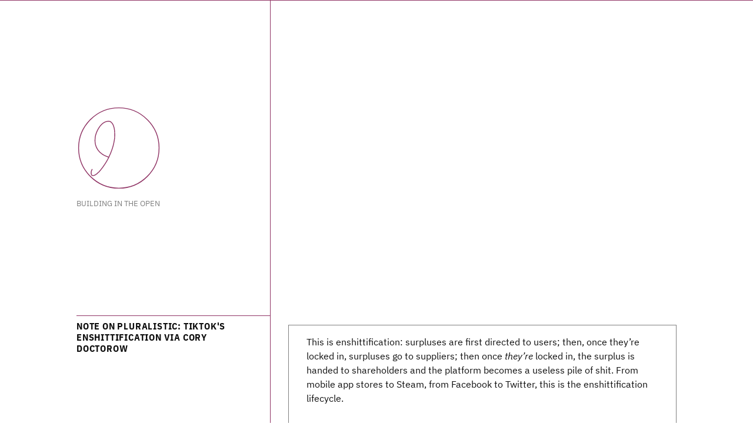

--- FILE ---
content_type: text/html; charset=utf-8
request_url: https://www.joshbeckman.org/notes/470470821
body_size: 13598
content:
<!DOCTYPE html>
<html lang="en"><head>
<meta content="width=device-width, initial-scale=1" name="viewport" />
<meta content="Josh Beckman's Organization" property="og:site_name"/>
<meta content="https://www.joshbeckman.org/about/" property="article:author">
<meta name="fediverse:creator" content="@joshbeckman@mastodon.social"><meta content="Note on Pluralistic: Tiktok's Enshittification via Cory Doctorow" property="og:title">
<title>Note on Pluralistic: Tiktok's Enshittification via Cory Doctorow</title><meta content="article" property="og:type"><meta content="https://www.joshbeckman.org/notes/470470821" property="og:url"><meta content="This is enshittification: surpluses are first directed to users; then, once they’re locked in, surpluses go to suppliers; then once they’re locked in, the surplus is handed to shareholders and the platform becomes a useless pile of shit. From mo..." name="description">
<meta content="This is enshittification: surpluses are first directed to users; then, once they’re locked in, surpluses go to suppliers; then once they’re locked in, the surplus is handed to shareholders and the platform becomes a useless pile of shit. From mo..." property="og:description"><meta property="og:image" content="https://www.joshbeckman.org/assets/img/profile.png"><link rel="canonical" href="https://www.joshbeckman.org/notes/470470821"/>
<link rel="apple-touch-icon" href="https://www.joshbeckman.org/assets/img/profile.png">
<link rel="mask-icon" href="https://www.joshbeckman.org/assets/img/profile.png" color="#903465">
<meta name="apple-mobile-web-app-capable" content="yes">
<meta name="apple-mobile-web-app-status-bar-style" content="#903465">
<meta name="theme-color" content="#903465">
<link rel="manifest" href="/manifest.json">
<link rel="icon" href="/assets/img/profile.png" type="image/png" sizes="16x16"/>
<link href="/assets/css/site.css" rel="stylesheet" media="all" class="default" />
<link rel="preload" href="/assets/css/photoswipe.css" as="style" onload="this.onload=null;this.rel='stylesheet'">
<noscript>
    <link href="/assets/css/photoswipe.css" rel="stylesheet" media="all" class="default" fetchpriority="low" />
</noscript>
<link type="application/atom+xml" rel="alternate" href="https://www.joshbeckman.org/feed.xml" title="Josh Beckman&apos;s Organization" />
<link rel="alternate" type="application/rss+xml" href="https://www.joshbeckman.org/feed.xml">
<link rel="me" href="https://mastodon.social/@joshbeckman"\>
<link rel="me" href="https://bsky.app/profile/joshbeckman.org"\>
<link rel="me" href="https://github.com/joshbeckman"\>
<link rel="me" href="mailto:josh@joshbeckman.org"\>
<link rel="webmention" href="https://webmention.io/www.joshbeckman.org/webmention" />
<link rel="pingback" href="https://webmention.io/www.joshbeckman.org/xmlrpc" />
</head>
<body>
  <div class="container">
      <header class="header">
          <div class="titles"><a class="masthead-home-link" href="/" rel="home" title="Josh Beckman">
          <!--?xml version="1.0" encoding="UTF-8" standalone="yes"?-->
  <svg class="name-svg" width="1.5in" height="1.5in" version="1.1" viewBox="250 375 200 50" xmlns="http://www.w3.org/2000/svg">
  <title>Josh</title>
  <circle cx="350" cy="400" r="95" fill="none" stroke="#903465" stroke-width="2" stroke-linecap="round" stroke-linejoin="round"/>
  <g fill="none" stroke="#903465" stroke-linecap="round" stroke-linejoin="round">
  <path d="m326.53 421.85q-1.797-0.727-3.359-1.29-1.563-0.562-3.086-1.195-1.524-0.633-3.18-1.394-1.656-0.762-3.117-1.623-1.461-0.862-3.086-1.993-1.625-1.13-3.023-2.326-1.399-1.195-2.852-2.584-1.453-1.388-3.078-3.416-1.625-2.027-3.188-4.881-1.562-2.853-2.46-5.273-0.899-2.42-1.524-5.273-0.625-2.854-0.726-6.106-0.102-3.252 0.093-6.732 0.196-3.481 0.961-6.803 0.766-3.322 1.992-6.539 1.227-3.217 2.391-5.637t2.852-5.209q1.687-2.789 3.547-5.244 1.859-2.455 3.515-3.979 1.656-1.523 3.055-2.654 1.398-1.131 3.219-2.156 1.82-1.025 3.414-1.623 1.593-0.598 3.023-0.861 1.43-0.264 2.891-0.264t2.75 0.064q1.289 0.065 2.515 0.791 1.227 0.727 2.524 2.022t2.289 2.754 2.023 3.914q1.032 2.455 1.727 5.144 0.695 2.69 1.031 5.479t0.469 6.334 0.094 7.892q-0.039 4.348-0.469 7.6t-1.227 7.365q-0.797 4.114-1.859 8.127-1.063 4.014-2.289 7.664-1.227 3.651-2.649 7.336-1.422 3.686-3.046 7.33-1.626 3.645-3.118 6.698-1.492 3.052-3.32 6.339-1.828 3.288-3.852 6.405-2.023 3.117-3.882 5.836-1.86 2.718-3.547 4.945-1.688 2.226-3.946 5.08-2.257 2.854-3.851 4.377t-3.219 3.047q-1.625 1.523-3.383 2.789t-3.187 1.928q-1.43 0.662-2.586 0.89-1.156 0.229-2.156 0.229t-1.727-0.328q-0.726-0.328-1.258-1.225-0.531-0.896-0.765-2.32-0.235-1.424-0.235-2.754t0.336-3.053 1.297-3.68l0.961-1.957" stroke-width="1.965" stroke-dasharray="286.9551086425781" stroke-dashoffset="0.955108642578125"></path>
  <path d="m355.86 394.91q-0.609 0.141-1.14 0.24-0.531 0.1-1.094 0.264t-1.156 0.498q-0.594 0.334-1.094 0.697-0.5 0.364-1.063 0.897-0.562 0.533-1.164 1.195-0.601 0.662-1.328 1.559-0.726 0.896-1.226 1.594-0.5 0.697-1.125 1.787-0.625 1.089-1.063 1.921-0.437 0.833-0.867 1.829t-0.727 1.722q-0.296 0.727-0.46 1.424t-0.235 1.395q-0.07 0.697-0.07 1.295 0 0.597 0.07 1.031 0.071 0.433 0.469 0.797 0.398 0.363 0.891 0.562 0.492 0.199 1.195 0.235 0.703 0.035 1.398 0.035 0.696 0 1.688-0.299t1.922-0.832q0.929-0.533 1.961-1.26 1.031-0.726 2.093-1.658 1.063-0.932 2.024-1.828 0.961-0.897 1.82-1.858 0.86-0.961 1.727-2.056 0.867-1.096 1.398-1.858 0.531-0.761 1.063-1.722 0.531-0.961 0.789-1.629 0.257-0.668 0.39-1.395 0.133-0.726 0.133-1.06t0-0.832-0.266-0.797q-0.265-0.299-0.757-0.528-0.493-0.228-1.157-0.298-0.664-0.071-1.46-0.071-0.797 0-1.626 0-0.828 0-1.859 0.299t-1.758 0.668q-0.726 0.369-1.687 0.867t-1.797 1.061q-0.836 0.562-1.633 1.189t-1.359 1.096q-0.563 0.469-1.227 1.166t-0.992 1.189q-0.328 0.493-0.594 0.926-0.265 0.434-0.429 0.932-0.165 0.498-0.165 0.832t0 0.562q0 0.229 0.36 0.399 0.359 0.17 0.93 0.199l0.57 0.029" stroke-width="3.299" stroke-dasharray="82.87427520751953" stroke-dashoffset="0.8742752075195312"></path>
  <path d="m383.86 383.31q0-0.399-0.132-0.598-0.133-0.199-0.438-0.299t-0.601-0.135q-0.297-0.035-0.665-0.035-0.367 0-0.726 0t-0.859 0.1q-0.5 0.099-1.032 0.334-0.531 0.234-1.226 0.597-0.696 0.364-1.289 0.762-0.594 0.399-1.297 0.826-0.703 0.428-1.196 0.727-0.492 0.299-1.195 0.797t-1.101 0.832q-0.399 0.334-0.758 0.697-0.36 0.363-0.696 0.732-0.336 0.37-0.5 0.698t-0.296 0.691q-0.133 0.363-0.164 0.733-0.032 0.369-0.032 0.697t0 0.726q0 0.399 0.235 0.797 0.234 0.399 0.593 0.797 0.36 0.399 0.758 0.762 0.399 0.363 1 0.797 0.602 0.433 1.196 0.797 0.593 0.363 1.195 0.662 0.601 0.299 1.297 0.633 0.695 0.334 1.289 0.632 0.593 0.299 1.195 0.563t1.164 0.562q0.563 0.299 0.992 0.598 0.43 0.299 0.758 0.563 0.328 0.263 0.633 0.562t0.469 0.598q0.164 0.298 0.226 0.533 0.063 0.234 0.063 0.668 0 0.433-0.031 0.797-0.032 0.363-0.36 0.826t-0.797 0.896q-0.469 0.434-1 0.832-0.531 0.399-1.226 0.797-0.696 0.399-1.391 0.727t-1.195 0.562q-0.5 0.235-1.164 0.463-0.664 0.229-1.227 0.364-0.562 0.134-1.094 0.199-0.531 0.064-0.929 0.064-0.399 0-0.797 0-0.399 0-0.696 0-0.296 0-0.46-0.199t-0.235-0.463l-0.07-0.264" stroke-width="3.4" stroke-dasharray="52.97726821899414" stroke-dashoffset="0.9772682189941406"></path>
  <path d="m391.95 390.4q0.328-0.398 0.492-0.597t0.328-0.463q0.165-0.264 0.368-0.527 0.203-0.264 0.398-0.563t0.399-0.633q0.203-0.334 0.437-0.633 0.234-0.298 0.43-0.662 0.195-0.363 0.461-0.761 0.265-0.399 0.461-0.698 0.195-0.299 0.461-0.662 0.265-0.363 0.5-0.697 0.234-0.334 0.468-0.633 0.235-0.299 0.399-0.562 0.164-0.264 0.328-0.498 0.164-0.235 0.297-0.399 0.132-0.164 0.234-0.328t0.133-0.264q0.031-0.099 0.101-0.234 0.071-0.135-0.195 0.164-0.265 0.299-0.601 0.797t-0.696 1.031q-0.359 0.533-0.89 1.395-0.532 0.861-1 1.558-0.469 0.698-1 1.659-0.532 0.96-1.125 2.056-0.594 1.096-1.157 2.256-0.562 1.16-1.062 2.256t-1.031 2.256q-0.532 1.16-0.86 2.021-0.328 0.862-0.726 1.922-0.399 1.061-0.664 1.957-0.266 0.897-0.469 1.729t-0.305 1.359q-0.101 0.527-0.133 1.16-0.031 0.633-0.031 1.067 0 0.433 0 0.826 0 0.392 0.133 0.691t0.43 0.434l0.296 0.134" stroke-width="3.322" stroke-dasharray="44.00362777709961" stroke-dashoffset="0.003627777099609375"></path>
  <path d="m398.98 392.13q-0.203 0.457-0.304 0.527-0.102 0.07-0.196 0.199-0.093 0.129-0.195 0.229-0.101 0.1-0.172 0.234-0.07 0.135-0.101 0.235-0.032 0.099-0.063 0.199-0.031 0.099 0.235 0.234 0.265 0.135 0.664 0.135 0.398 0 0.796 0 0.399 0 1.063-0.199t1.289-0.498 1.391-0.768q0.765-0.469 1.531-1.096 0.766-0.626 1.625-1.423t1.687-1.659q0.828-0.861 1.696-1.857 0.867-0.996 1.625-1.992 0.757-0.996 1.625-2.192 0.867-1.195 1.664-2.355t1.625-2.555q0.828-1.394 1.422-2.291 0.593-0.896 1.226-2.056 0.633-1.161 1.031-1.987 0.399-0.826 0.766-1.623t0.695-1.594q0.329-0.796 0.461-1.294 0.133-0.498 0.203-0.862 0.071-0.363 0.071-0.597 0-0.235 0-0.37 0-0.134-0.133-0.134t-0.5 0.07-1 0.662-1.391 1.389-1.726 2.027q-0.969 1.231-1.86 2.525-0.89 1.295-1.851 2.854t-1.961 3.281q-1 1.723-1.891 3.381-0.89 1.658-1.726 3.451t-1.727 3.914q-0.89 2.121-1.461 3.452-0.57 1.33-1.062 2.789-0.493 1.459-0.891 2.888-0.398 1.43-0.633 2.754-0.234 1.324-0.265 2.256-0.032 0.932-0.032 1.922t0.164 1.787 0.532 1.465q0.367 0.668 0.961 1.195 0.593 0.527 1.195 0.861l0.602 0.334" stroke-width="2.822" stroke-dasharray="94.8585205078125" stroke-dashoffset="0.8585205078125"></path>
  </g>
  </svg>
</a>
<p class="site-subtitle">Building in the open</p>
          </div>
      </header>
      <main class="content notes ">
          <article class="text">
              <h1 class="p-name title">Note on Pluralistic: Tiktok's Enshittification via Cory Doctorow</h1><blockquote>
  <p>This is enshittification: surpluses are first directed to users; then, once they’re locked in, surpluses go to suppliers; then once <em>they’re</em> locked in, the surplus is handed to shareholders and the platform becomes a useless pile of shit. From mobile app stores to Steam, from Facebook to Twitter, this is the enshittification lifecycle.</p>

  <p>This is why – as Cat Valente wrote in her magesterial pre-Christmas essay – platforms like Prodigy transformed themselves overnight, from a place where you went for social connection to a place where you were expected to “stop talking to each other and start buying things”</p>
  <div class="quoteback-footer"><div class="quoteback-avatar"><figure class="img-figure">
  <div class="img-wrapper" data-tooltip="">
    <img loading="lazy" class="mini-favicon img" src="https://s2.googleusercontent.com/s2/favicons?domain=pluralistic.net" />
  </div>
  <figcaption></figcaption>
</figure>
</div><div class="quoteback-metadata"><div class="metadata-inner"><span style="display:none">FROM:</span><div aria-label="Cory Doctorow" class="quoteback-author"> Cory Doctorow</div><div aria-label="Pluralistic: Tiktok's Enshittification" class="quoteback-title"> Pluralistic: Tiktok's Enshittification</div></div></div><div class="quoteback-backlink"><a target="_blank" aria-label="go to the full text of this quotation" rel="noopener" href="https://pluralistic.net/2023/01/21/potemkin-ai/?utm_source=substack&amp;utm_medium=email#:~:text=This%20is%20enshittification%3A,start%20buying%20things%22" class="quoteback-arrow"> Source</a></div></div>
</blockquote>

<p>Capitalistic optimization</p>

<a class="p-author h-card" style="display: none;" href="https://www.joshbeckman.org/about">
    Josh Beckman
</a>
<div class="reference">
  <h3 class="">
  Reference
  </h3>
  <ul class="filed">
      
      
      <li class="filed category">
      
          <a href="/notes">Notes</a></li><li class="filed"><a href="/search/?q=%27platforms&keys=tags">platforms</a>,&nbsp;<a href="/search/?q=%27social-networks&keys=tags">social-networks</a>,&nbsp;<a href="/search/?q=%27marketplaces&keys=tags">marketplaces</a></li>
      <li class="filed source">
          <a href="/search/?q=%2724061541&keys=book">Pluralistic: Tiktok's Enshittification</a>
      </li><li class="filed author">
          <a href="/search/?q=%27d3b3b7b1d6a28b0c81d80460e369083c+%7C+%27%22Cory Doctorow%22">Cory Doctorow</a>
      </li><li class="filed date">
        <a href="/search/?q=*&type=post&after=2023-02-05&before=2023-02-06">
            <time class="dt-published" datetime="2023-02-05T00:00:00+00:00">2023, February 05, Sunday</time>
        </a>
      </li>
      <li class="filed permalink">
        <a href="/notes/470470821" class="permalink" title="Permanent link to this page">Permalink</a> to <code>2023.NTE.181</code>
      </li>
      <li class="filed insight">
        <a href="/insight?post=%2Fnotes%2F470470821" class="insight" title="See if AI has insight about this post">Insight</a>
      </li><li class="filed edit print-hidden"><a id="edit-link" href="https://readwise.io/open/470470821" target="_blank" rel="noopener noreferrer">Edit</a></li>
  </ul><table class="next-prev-posts print-hidden">
      <thead>
    <tr>
      <td style="text-align: left; width: 50%;">
          <small>&larr; Previous</small>
      </td>
      <td style="text-align: right; width: 50%;">
          <small>Next &rarr;</small>
      </td>
    </tr>
        </thead>
    <tr>
      <td style="text-align: left; width: 50%;"><a href="/notes/470468364">Note on Pluralistic: Tiktok's Enshittification via Cory Doctorow</a></td>
      <td style="text-align: right; width: 50%;"><a href="/notes/470473072">Note on Pluralistic: Tiktok's Enshittification via Cory Doctorow</a></td>
    </tr>
  </table></div>
<!-- Add backlinks to the current page --><div class="post-social print-hidden">
  <div class="social-content">
    <h3>Comments &amp; Replies</h3>
    <div class="social-row">
      <ul class="social-links"><li><a class="social-webmentions" href="https://webmention.io/api/mentions.html?token=4N8Bpl6KX64j8VB4k5A3ww&target=https://www.joshbeckman.org/notes/470470821" target="_blank"><span data-webmention-count data-url="https://www.joshbeckman.org/notes/470470821">webmentions</span></a></li>
      <li><a class="social-email" href="/about#active-accounts">Reply via email</a></li>
      </ul>
      <form class="iine-like-button" action="https://vhiweeypifbwacashxjz.supabase.co/rest/v1/rpc/increment_hits?apikey=sb_publishable_EoB7MFJhCmb6PiAk-GPJ4w_PGhQ44Ru" method="post">
        <input type="hidden" name="page_slug" value="/notes/470470821">
        <button type="submit" class="iine-button" data-icon="heart" aria-hidden="true">
          <noscript>♥</noscript>
        </button>
      </form>
    </div>
    <p>Did you like this post, repost it, or respond to it? Let me know by sending a <a href="https://indieweb.org/Webmention" target="_blank">webmention</a>:
    <br/>
    <form
      id="webmention-form"
      action="https://webmention.io/www.joshbeckman.org/webmention"
      method="POST"
    >
      <input
        id="webmention-source"
        type="url"
        autocomplete="url"
        required
        pattern="^https?:\/\/(.*)"
        name="source"
        placeholder="https://example.com/your-post"
      />
      <input id="webmention-submit" type="submit" name="submit" value="@ me" />
      <input id="webmention-format" type="hidden" name="format" value="html" />
      <input id="webmention-target" type="hidden" name="target" value="https://www.joshbeckman.org/notes/470470821" />
    </form>
    </p>
    <p>or you can <a href="#cusdis" id="cusdis-link">leave a simple comment here</a>.</p>
    <div id="async_cusdis_thread"
      data-theme="auto"
      data-host="https://cusdis.com"
      data-app-id="0bbb76b5-e971-4d9c-8fa7-a4c9e1ff0984"
      data-page-id="/notes/470470821"
      data-page-url="https://www.joshbeckman.org/notes/470470821"
      data-page-title="Note on Pluralistic: Tiktok's Enshittification via Cory Doctorow"
    ></div>
  </div>
</div>
<script>
(function() {
    var postSocial = document.querySelector('.post-social');
    if (!postSocial) {
        return;
    }
    var observer = new IntersectionObserver(function(entries) {
        entries.forEach(function(entry) {
            if (entry.isIntersecting) {
                loadBluesky();
                loadMastodon();
                loadHackerNews();
                loadWebmentions();
                loadIine();
                observer.disconnect();
            }
        });
    }, {
        rootMargin: '50px'
    });
    observer.observe(postSocial);

    var cusdisLink = document.getElementById('cusdis-link');
    cusdisLink.addEventListener('click', function(event) {
        event.preventDefault();
        loadCusdis();
        cusdisLink.innerText = 'comment here';
    });

    function pluralize(count, singular, plural) {
        return count === 1 ? singular : (plural || singular + 's');
    }

    function loadIine() {
        var script = document.createElement('script');
        script.src = 'https://cdn.jsdelivr.net/gh/welpo/iine@main/iine.mini.js';
        // on script load, manually fire DOMContentLoaded on document
        // this needs to be done because we are loading the script dynamically after DOMContentLoaded has already fired and iine relies on that event
        script.onload = function() {
            var event = document.createEvent('Event');
            event.initEvent('DOMContentLoaded', true, true);
            document.dispatchEvent(event);
        };
        document.body.appendChild(script);
    }

    function loadWebmentions() {
        var webmentionLink = document.querySelector('.social-webmentions span[data-webmention-count]');
        if (!webmentionLink) {
            return;
        }
        var url = webmentionLink.getAttribute('data-url');
        fetch(`https://webmention.io/api/count?target=${url}`)
            .then(response => response.json())
            .then(data => {
                var count = data.count || 0;
                if (count === 0) {
                    webmentionLink.textContent = 'No webmentions yet';
                    return;
                }
                webmentionLink.textContent = `${count} ${pluralize(count, 'webmention')}`;
            })
            .catch(error => console.error('Error fetching webmentions:', error));
    }

    function loadMastodon() {
        var mastodon = document.querySelector('.social-mastodon');
        if (!mastodon) {
            return;
        }
        var mastodonStatusID = mastodon.getAttribute('href').match(/\/@[^/]+\/(\d+)/);
        fetch(`https://mastodon.social/api/v1/statuses/${mastodonStatusID[1]}`)
            .then(response => response.json())
            .then(data => {
                var reblogs = data.reblogs_count || 0;
                var favourites = data.favourites_count || 0;
                var replies = data.replies_count || 0;
                var quotes = data.quotes_count || 0;
                var parts = [];

                if (reblogs > 0) parts.push(`${reblogs} ${pluralize(reblogs, 'boost')}`);
                if (favourites > 0) parts.push(`${favourites} ${pluralize(favourites, 'favorite')}`);
                if (quotes > 0) parts.push(`${quotes} ${pluralize(quotes, 'quote')}`);
                if (replies > 0) parts.push(`${replies} ${pluralize(replies, 'reply', 'replies')}`);

                if (parts.length > 0) {
                    var text = parts.join(', ').replace(/, ([^,]*)$/, ', and $1');
                    mastodon.textContent = `${text} on Mastodon`;
                }
            })
            .catch(error => console.error('Error fetching Mastodon status:', error));
    }
    function loadCusdis() {
        var cusdis = document.getElementById('async_cusdis_thread');
        if (!cusdis) {
            return;
        }
        if (window.goatcounter && window.goatcounter.count) {
            window.goatcounter.count({ path: 'widget-cusdis-load', title: 'Cusdis comments widget', event: true });
        }
        cusdis.id = 'cusdis_thread';
        var script = document.createElement('script');
        script.src = 'https://cusdis.com/js/cusdis.es.js';
        document.body.appendChild(script);

        function adjustIframeHeight(iframe) {
            var heights = [];
            function load() {
                if (!iframe.contentWindow.document.body) {
                    return setTimeout(load, 500);
                }
                var height = iframe.contentWindow.document.body.scrollHeight;
                // Set the iframe height
                iframe.style.height = height + 'px';
                heights.push(height);
                // if the height has been the same for 1.5 seconds, stop polling
                if (heights.length > 3 && heights[heights.length - 1] === heights[heights.length - 2] && heights[heights.length - 2] === heights[heights.length - 3]) {
                    return;
                }
                setTimeout(load, 500);
            };
            load();
        }
        // poll to get the iframe
        (function waitForIframe() {
            var myIframe = document.querySelector('#cusdis_thread iframe');
            if (myIframe) {
                adjustIframeHeight(myIframe);
            } else {
                setTimeout(waitForIframe, 100);
            }
        })();
    }
    function loadBluesky() {
        var bluesky = document.querySelector('.social-bluesky');
        if (!bluesky) {
            return;
        }
        var blueskyPostID = bluesky.getAttribute('href').match(/\/post\/([^/]+)/);
        fetch(`https://public.api.bsky.app/xrpc/app.bsky.feed.getPosts?uris=at://did:plc:oclgvsz6g6bsosawrkchxyyq/app.bsky.feed.post/${blueskyPostID[1]}`)
            .then(response => response.json())
            .then(data => {
                if (data && data.posts && data.posts.length > 0) {
                    var likes = data.posts[0].likeCount || 0;
                    var replies = data.posts[0].replyCount || 0;
                    var reposts = data.posts[0].repostCount || 0;
                    var quotes = data.posts[0].quoteCount || 0;
                    var parts = [];

                    if (likes > 0) parts.push(`${likes} ${pluralize(likes, 'like')}`);
                    if (replies > 0) parts.push(`${replies} ${pluralize(replies, 'reply', 'replies')}`);
                    if (reposts > 0) parts.push(`${reposts} ${pluralize(reposts, 'repost')}`);
                    if (quotes > 0) parts.push(`${quotes} ${pluralize(quotes, 'quote')}`);

                    if (parts.length > 0) {
                        var text = parts.join(', ').replace(/, ([^,]*)$/, ' and $1');
                        bluesky.textContent = `${text} on Bluesky`;
                    }
                }
            })
            .catch(error => console.error('Error fetching Bluesky post:', error));
    }
    function loadHackerNews() {
        var hn = document.querySelector('.social-hn');
        if (!hn) {
            return;
        }
        var hnItemID = hn.getAttribute('href').match(/id=(\d+)/);
        if (!hnItemID) {
            return;
        }
        fetch(`https://hacker-news.firebaseio.com/v0/item/${hnItemID[1]}.json`)
            .then(response => response.json())
            .then(data => {
                var score = data.score || 0;
                var comments = data.descendants || 0;
                var parts = [];

                if (score > 0) parts.push(`${score} ${pluralize(score, 'vote')}`);
                if (comments > 0) parts.push(`${comments} ${pluralize(comments, 'comment')}`);

                if (parts.length > 0) {
                    var text = parts.join(', ').replace(/, ([^,]*)$/, ' and $1');
                    hn.textContent = `${text} on HackerNews`;
                }
            })
            .catch(error => console.error('Error fetching HackerNews item:', error));
    }
})();
</script>
<div class="widgets">
                  <h2 class="print-hidden">Widgets</h2><div class="post-network">
  <details closed class="print-hidden">
    <summary>
      Network Graph
    </summary>
      <div class="vis-network-legend">
          <small class="legend-item">
              <a href="/blog/building-a-network-graph-site-index#legend" class="legend-item-link" target="_blank">
                  Legend
              </a>
          </small>
      </div>
      <div id="postnetwork" class="vis-network-container">
      </div>
  </details>
</div>
</div>
          </article>
      </main><dialog id="hotkeyDialog">
    <h2>Keyboard Shortcuts</h2>
    <table>
        <thead>
            <tr>
                <th>Key</th>
                <th>Action</th>
            </tr>
        </thead>
        <tr>
            <td><kbd>o</kbd></td>
            <td>Source</td>
        </tr>
        <tr>
            <td><kbd>e</kbd></td>
            <td>Edit</td>
        </tr>
        <tr>
            <td><kbd>i</kbd></td>
            <td>Insight</td>
        </tr>
        <tr>
            <td><kbd>r</kbd></td>
            <td><a href="/random">Random</a></td>
        </tr>
        <tr>
            <td><kbd>h</kbd></td>
            <td><a href="/">Home</a></td>
        </tr>
        <tr>
            <td><kbd>s</kbd> or <kbd>/</kbd></td>
            <td><a href="/search">Search</a></td>
        </tr>
    </table>
  <form method="dialog">
    <button>Close</button>
  </form>
</dialog>
<footer id="footer" class="footer print-hidden">
        <div class="titles">
          <a class="site-title" href="https://www.joshbeckman.org">Josh Beckman's Organization</a>
          <p class="site-subtitle">Building in the open</p>
        </div>
        <nav class="menu">
<div class="menu-item menu-item-with-title">
    <span class="menu-item-title" data-label="where to find me">PRESENCE</span>        <a class="menu-item-link" href="/subscribe" data-label="RSS / Social / Newsletter">Subscribe</a>    </div>
<div class="menu-item">
            <a class="menu-item-link" href="/about" data-label="contact / accounts">About</a>    </div>
<div class="menu-item">
            <a class="menu-item-link" id="status-fetch" href="#" data-label="????????">Status</a>    </div>
<div class="menu-item menu-item-with-title">
    <span class="menu-item-title" data-label="of this site">SECTIONS</span>        <a class="menu-item-link" href="/blog" data-label="my writing">Blog</a>    </div>
<div class="menu-item">
            <a class="menu-item-link" href="/notes" data-label="found writing">Notes</a>    </div>
<div class="menu-item">
            <a class="menu-item-link" href="/replies" data-label="to others">Replies</a>    </div>
<div class="menu-item">
            <a class="menu-item-link" href="/blog/photos" data-label="taken">Photos</a>    </div>
<div class="menu-item">
            <a class="menu-item-link" href="/exercise" data-label="log">Exercise</a>    </div>
<div class="menu-item">
            <a class="menu-item-link" href="/talks" data-label="I've given">Talks</a>    </div>
<div class="menu-item">
            <a class="menu-item-link" href="/podcasts" data-label="I've been on">Podcasts</a>    </div>
<div class="menu-item">
            <a class="menu-item-link" href="/proverbs" data-label="guidance">Proverbs</a>    </div>
<div class="menu-item menu-item-with-title">
    <span class="menu-item-title" data-label="on this site">TOOLS</span>        <a class="menu-item-link" href="/search" data-label="posts & pages">Search</a>    </div>
<div class="menu-item">
            <a class="menu-item-link" href="/latest" data-label="posts">Latest</a>    </div>
<div class="menu-item">
            <a class="menu-item-link" href="/on-this-day" data-label="in time">On This Day</a>    </div>
<div class="menu-item">
            <a class="menu-item-link" href="/random" data-label="discovery">Random</a>    </div>
<div class="menu-item">
            <a class="menu-item-link" href="/guestbook" data-label="to sign">Guestbook</a>    </div>
<div class="menu-item">
            <a class="menu-item-link" href="/sequences" data-label="research chains">Sequences</a>    </div>
<div class="menu-item">
            <a class="menu-item-link" href="/anchors" data-label="most linked">Anchors</a>    </div>
<div class="menu-item">
            <a class="menu-item-link" href="/network" data-label="graph">Network</a>    </div>
<div class="menu-item menu-item-with-title">
    <span class="menu-item-title" data-label="build">SITE</span>
  <a class="menu-item-link" href="/about-this-site" data-label="version">v3.2.0-r736-g47559528</a>
</div>
<div class="menu-item">
    <span class="menu-item-link" data-label="updated"><time datetime="2026-01-23T05:45:18Z" class="time-relative">2026-01-23T05:45:18Z</time></span>
</div>
</nav>
</footer>
<span class="print-only">Josh Beckman's Organization: https://www.joshbeckman.org/notes/470470821</span>
<script async src="/assets/js/lazyload.min.js"></script>
<script async src="/assets/js/hotkeys.min.js"></script>
<script data-goatcounter="https://joshbeckman.goatcounter.com/count" async src="https://gc.zgo.at/count.js"></script>
<script src="https://cdn.jsdelivr.net/gh/davidshimjs/qrcodejs/qrcode.min.js" async></script>
<script>
(function figurePadding() {
        document.addEventListener('DOMContentLoaded', function() {
            const imgWrappers = document.querySelectorAll('.img-wrapper');
            imgWrappers.forEach(function(wrapper) {
                const img = wrapper.querySelector('img');
                if (img) {
                    function setPadding() {
                        if (img.naturalHeight && img.naturalWidth) {
                            const aspectRatio = (img.naturalHeight / img.naturalWidth) * 100;
                            wrapper.style.paddingBottom = aspectRatio + '%';
                        }
                    }
                    if (img.complete && img.naturalHeight) {
                        setPadding();
                    } else {
                        img.addEventListener('load', setPadding);
                        img.addEventListener('error', function() {
                            wrapper.style.paddingBottom = '56.25%'; // 16:9 fallback
                        });
                    }
                }
            });
            var figures = document.querySelectorAll('.with-caption');
            if (figures) { 
                figures.forEach(figure => { 
                    if (figure.nextElementSibling && figure.nextElementSibling.classList.contains('with-caption') || 
                        !figure.nextElementSibling && figure.previousElementSibling.classList.contains('with-caption')) {
                        figure.classList.add('special-caption');
                    }
                });
            }
        });
})();
if (document.getElementById("cusdis_thread")) {
  var script = document.createElement('script');
  script.src = 'https://cusdis.com/js/cusdis.es.js';
  script.async = true;
  document.body.appendChild(script);
}
(function searchInitListener() {
  let searchInput = document.getElementById("search-input");
  if (window.location.pathname == "/search/") {
    searchInput.focus();
  }
})();
function prepareImagesForLightbox() {
    if (window.innerWidth < 1500) {
        return;
    }
    let images = document.querySelectorAll('article section img, header img, .text img');
    for (let i = 0; i < images.length; i++) {
        if (images[i].classList.contains('no-lightbox')) {
            continue;
        }
        let img = images[i];
        let a = document.createElement('a');
        a.href = img.src;
        a.classList.add('ps');
        a.dataset.pswpWidth = img.naturalWidth;
        a.dataset.pswpHeight = img.naturalHeight;
        img.parentNode.insertBefore(a, img);
        a.appendChild(img);
    }
    if (document.querySelectorAll('a.ps').length == 0) {
        return;
    }
    var script = document.createElement('script');
    script.src = '/assets/js/photoswipe.umd.min.js';
    script.async = true;
    document.body.appendChild(script);
    var script2 = document.createElement('script');
    script2.src = '/assets/js/photoswipe-lightbox.umd.min.js';
    script2.async = true;
    var bothLoaded = 0;
    script.onload = script2.onload = function () {
      console.log('PhotoSwipe scripts loaded');
        bothLoaded++;
        if (bothLoaded < 2) {
            return;
        }
        var lightbox = new PhotoSwipeLightbox({
            gallery: 'article section, header, .text',
            children: 'a.ps',
            pswpModule: PhotoSwipe
        });
        lightbox.init();
      console.log('PhotoSwipe lightbox initialized');
    };
    document.body.appendChild(script2);
}
window.addEventListener('load', prepareImagesForLightbox);
window.addEventListener('load', function () {
    lazyload();
});

(function articleLinks() {
    var links = document.querySelectorAll('article .h-entry a');
    for (var i = 0; i < links.length; i++) {
        var link = links[i];
        var linkIsLocal = link.href.indexOf(window.location.host) > -1 || link.href[0] == '/';
        if (!linkIsLocal) {
            link.target = '_blank';
            link.rel = 'noopener';
        }
    }
})();

(function logoAnimator() {
  var paths = document.querySelectorAll('.name-svg path, .name-svg circle');
  var lastPathIndex = paths.length - 1;
  [].slice.call(paths).map(function(path) {
    path.setAttribute('stroke-dasharray', path.getTotalLength());
    path.setAttribute('stroke-dashoffset', path.getTotalLength());
  });
  if (paths.length > 0) {
    animateNamePath(paths[0], 0);
  }
  function animateNamePath(path, index) {
    function step() {
      var value = parseFloat(path.getAttribute('stroke-dashoffset'));
      if (value <= 1) {
        if (index < lastPathIndex) {
          animateNamePath(paths[index + 1], index + 1);
        }
        return;
      }
      var speed = value > 100 ? 12 : (value > 75 ? 10 : (value > 50 ? 8 : (value > 25 ? 6 : 1)));
      path.setAttribute('stroke-dashoffset', value - speed);
      requestAnimationFrame(step);
    }
    requestAnimationFrame(step);
  }
})();
function timeAgo(date) {
    var now = new Date();
    var seconds = Math.floor((now - date) / 1000);
    var minutes = Math.floor(seconds / 60);
    var hours = Math.floor(minutes / 60);
    var days = Math.floor(hours / 24);
    var months = Math.floor(days / 30);
    var years = Math.floor(months / 12);

    if (minutes < 1) {
        return "just now";
    } else if (minutes < 2) {
        return "a minute ago";
    } else if (hours < 1) {
        return minutes + " minutes ago";
    } else if (hours < 2) {
        return "an hour ago";
    } else if (days < 1) {
        return hours + " hours ago";
    } else if (days < 2) {
        return "yesterday";
    } else if (days < 7) {
        return days + " days ago";
    } else if (days < 14) {
        return "last week";
    } else if (months < 1) {
        return days + " days ago";
    } else if (months < 2) {
        return "last month";
    } else if (years < 1) {
        return months + " months ago";
    } else if (years < 2) {
        return "last year";
    } else if (years < 10) {
        return years + " years ago";
    } else {
        return date.toLocaleDateString();
    }
}
(function setTimeAgo() {
  function timeAgoInterval() {
    var timeElements = document.querySelectorAll('time');
    var ago;
    for (var i = 0; i < timeElements.length; i++) {
      ago = timeAgo(new Date(timeElements[i].getAttribute('datetime')));
      timeElements[i].title = ago;
      if (timeElements[i].classList.contains('time-relative')) {
        timeElements[i].textContent = ago;
        timeElements[i].title = new Date(timeElements[i].getAttribute('datetime')).toLocaleString();
      }
    }
  }
  setInterval(timeAgoInterval, 60000);
  timeAgoInterval();
})();
(function appendToSession() {
// append to session storage the current url
  if (!window.sessionStorage) {
      return;
  }
  var currentUrl = window.location.href.split(window.location.host)[1];
  var sessionPath = window.sessionStorage.getItem('sessionPath');
  if (sessionPath) {
    var urls = sessionPath.split(',');
    if (urls.indexOf(currentUrl) == -1) {
      urls.push(currentUrl);
      window.sessionStorage.setItem('sessionPath', urls.join(','));
    }
  } else {
    window.sessionStorage.setItem('sessionPath', currentUrl);
  }
})();
window.addEventListener('load', function () {
    function search() {
      let searchInput = document.getElementById("search-input");
        if (searchInput) {
          searchInput.focus();
        } else {
            window.location.href = "/search";
        }
    }
    function edit() {
          var link = document.getElementById("edit-link");
          if (link) {
              link.click();
          } else {
            alert("No edit link found.");
          }
    }
    function random() {
        window.location.href = "/random";
    }
    function goHome() {
        window.location.href = "/";
    }
    function insight() {
        var details = document.querySelector('.post-insight details') || document.querySelector('.post-insight-agent details');
      if (details) {
        details.open = !details.open;
        details.scrollIntoView({behavior: "smooth"});
      } else {
        var path = window.location.pathname;
        window.location.href = "/insight?post=" + encodeURIComponent(path);
      }
    }
    function source() {
        var link = document.querySelector('a.quoteback-arrow') || document.querySelector('a.social-letterboxd') || document.querySelector('a.letterboxd-link') || document.querySelector('a.amazon-link') || document.querySelector('a.in_reply_to-source') || document.querySelector('a.source-url') || document.querySelector('a.canonical-url') || document.querySelector('a.asin-url');
        if (link) {
            link.click();
        } else {
          alert("No source link found.");
        }
    }
    function displayDialog() {
        var dialog = document.getElementById('hotkeyDialog');
        dialog.showModal();
    }
    hotkeys('o,e,i,r,h,s,/,shift+/,cmd+k', function (event, handler){
      switch (handler.key) {
        case 'o': source();
          break;
        case 'e': edit();
          break;
        case 'i': insight();
          break;
        case 'r': random();
          break;
        case 'h': goHome();
          break;
        case 's': search();
          break;
        case '/': search();
          break;
        case 'shift+/': displayDialog();
          break;
        case 'cmd+k': displayDialog();
          break;
        default: console.log(`No hotkey handler for ${handler.key}`);
      }
    });
});
(function addCopyButtons() {
    const divs = document.querySelectorAll('div.highlighter-rouge');
    divs.forEach(wrapper => {
        const pre = wrapper.querySelector('pre');
        wrapper.style.position = 'relative';
        const copyButton = document.createElement('button');
        copyButton.textContent = 'Copy';
        copyButton.className = 'copy-button';
        copyButton.addEventListener('click', function() {
            const text = pre.textContent || pre.innerText;
            navigator.clipboard.writeText(text).then(function() {
                copyButton.textContent = 'Copied!';
                if (window.goatcounter && window.goatcounter.count) {
                    window.goatcounter.count({ path: 'widget-copy-code', title: 'Copy code block', event: true });
                }
                setTimeout(function() {
                    copyButton.textContent = 'Copy';
                }, 2000);
            }).catch(function(err) {
                console.error('Failed to copy text: ', err);
            });
        });
        wrapper.appendChild(copyButton);
    });
})();
(function statusFetcher() {
    const statusLink = document.getElementById('status-fetch');
    if (!statusLink) {
        return;
    }
  function listener(event) {
    event.preventDefault();
    fetchStatus();
  }
  statusLink.addEventListener('click', listener);
  function fetchStatus() {
    statusLink.dataset.label = 'Fetching...';
    var headers = new Headers();
    headers.append('Authorization', 'Bearer this-is-a-read-password');
  fetch('https://joshbeckman--5ffab9e262b911f09d000224a6c84d84.web.val.run/api', { mode: 'cors', headers: headers })
        .then(response => response.json())
        .then(data => {
          statusLink.textContent = data.status;
          statusLink.dataset.label = timeAgo(new Date(data.updated_at));
          statusLink.removeEventListener('click', listener);
          if (window.goatcounter && window.goatcounter.count) {
            window.goatcounter.count({ path: 'widget-status-fetch', title: 'Status widget', event: true });
          }
        })
        .catch(error => {
            console.error('Error fetching status:', error);
            statusLink.textContent = 'Status Unavailable';
        });
  }
})();
window.addEventListener('beforeprint', function() {
    if (document.getElementById('print-footnotes') || typeof QRCode === 'undefined') {
        return;
    }

    // Build list of links: current page first, then all unique anchors
    var links = [{href: document.location.href, anchor: null, label: 'This page:'}];
    var seenUrls = new Set([document.location.href]);

    var anchors = document.querySelectorAll('article a[href], .text a[href], .h-entry a[href]');
    anchors.forEach(function(anchor) {
        var href = anchor.href;
        var rawHref = anchor.getAttribute('href');
        if (rawHref.startsWith('javascript:') || rawHref.startsWith('#') || anchor.closest('.print-hidden')) {
            return;
        }
        if (!seenUrls.has(href)) {
            seenUrls.add(href);
            links.push({href: href, anchor: anchor, label: null});
        }
    });

    // Create footnotes container
    var footnotesSection = document.createElement('section');
    footnotesSection.id = 'print-footnotes';
    footnotesSection.className = 'print-only';
    footnotesSection.innerHTML = '<h3>[L]inks</h3>';
    var footnotesList = document.createElement('ol');
    footnotesList.start = 0;
    footnotesSection.appendChild(footnotesList);

    links.forEach(function(link, index) {
        // Add superscript to anchor if present
        if (link.anchor) {
            var sup = document.createElement('sup');
            sup.className = 'print-footnote-ref print-only';
            sup.textContent = 'L' + index;
            link.anchor.appendChild(sup);
        }

        // Create footnote entry
        var li = document.createElement('li');
        li.id = 'print-footnote-' + index;
        li.value = index;

        var qrContainer = document.createElement('div');
        qrContainer.id = 'print-footnote-qr-' + index;
        qrContainer.style.width = '64px';
        qrContainer.style.height = '64px';
        qrContainer.style.display = 'inline-block';
        qrContainer.style.verticalAlign = 'middle';
        qrContainer.style.marginRight = '8px';
        li.appendChild(qrContainer);

        var urlSpan = document.createElement('span');
        urlSpan.className = 'print-footnote-url';
        urlSpan.innerHTML = (link.label ? '<strong>' + link.label + '</strong> ' : '') + link.href;
        li.appendChild(urlSpan);

        footnotesList.appendChild(li);

        new QRCode(qrContainer, {
            text: link.href,
            width: 64,
            height: 64,
            colorDark: '#000',
            colorLight: '#fff',
            correctLevel: QRCode.CorrectLevel.L
        });
    });

    // Insert footnotes before the existing footer or at end of body
    var footer = document.getElementById('footer');
    if (footer) {
        footer.parentNode.insertBefore(footnotesSection, footer);
    } else {
        document.body.appendChild(footnotesSection);
    }
});
</script>
</div><script type="text/javascript">
async function getVisData() {
  let response = await fetch("/assets/js/VisData.json");
  let responseText = response.text();
  return responseText;
}

  var networkContainer = document.getElementById("postnetwork");

function prepareNetwork(nodeData, edgeData) {
  var postId = null;
  
    postId = "/notes/470470821";
    var firstDegree = edgeData.filter(function (edge) {
      return edge.from === postId || edge.to === postId;
    });
    // filter edgeData to only include items that have a 'from' or 'to' that matches a 'from' or 'to' in firstDegree
    edgeData = edgeData.filter(function (edge) {
      for (var i = 0; i < firstDegree.length; i++) {
        if (firstDegree[i].from === edge.from || firstDegree[i].to === edge.to) {
          return true;
        }
      }
      return false;
    });
    // filter nodeData to only include items that have and id that matches an item's from or to in edgeData
    nodeData = nodeData.filter(function (node) {
      for (var i = 0; i < edgeData.length; i++) {
        if (edgeData[i].from === node.id || edgeData[i].to === node.id) {
          return true;
        }
      }
      return false;
    });
    // set the `color` to "#FFCC00" on the item in nodeData that has an id matching postId
    nodeData = nodeData.map(function (node) {
      if (node.id === postId) {
        node.color = "#FFCC00";
      }
      return node;
    });
  
// iterate through the items in nodeData and set their `value` to the count of edges touching them
nodeData = nodeData.map(function (node) {
  var count = 0;
  for (var i = 0; i < edgeData.length; i++) {
    if (edgeData[i].from === node.id || edgeData[i].to === node.id) {
      count++;
    }
  }
  node.value = count;
  return node;
});
// filter out items from nodeData that have an id matching '/sources/#' and a value less than 2
nodeData = nodeData.filter(function (node) {
  return !(node.id.match(/\/sources\/#/) && node.value < 2);
});
// read the comma-separated list of ids from the session storage key sessionPath
// iterate through the edgeData and set the color to red if the 'from' and 'to' are in the sessionPath list
  var sessionPath = window.sessionStorage.getItem('sessionPath');
  if (sessionPath) {
    var urls = sessionPath.split(',');
    for (var i = 0; i < edgeData.length; i++) {
      if (urls.includes(edgeData[i].from) && urls.includes(edgeData[i].to)) {
        edgeData[i].color = "#DA291C";
      }
    }
  }
  var nodes = new vis.DataSet(nodeData);
  var edges = new vis.DataSet(edgeData);
  var data = {
    nodes: nodes,
    edges: edges,
  };
  var options = {
      interaction: {
        tooltipDelay: 100,
      },
      edges: {
        selectionWidth: 2,
        color: "#004B87",
        smooth: {
          enabled: false,
        },
      },
      groups: {
        tags: {
          color: {
            background: '#F37021',
          },
        },
        posts: {
          color: {
            background: '#96D0E5',
          },
        },
      },
    physics: {
      enabled: false,
    }
  };
  var network = new vis.Network(networkContainer, data, options);
  network.on("doubleClick", function (params) {
    if (params.nodes.length > 0) {
      window.location.href = params.nodes[0];
    }
  });
}
window.addEventListener('load', function() {
  function buildVisData() {
    var script = document.createElement('script');
    script.src = '/assets/js/vendor/vis-network.min.js';
    script.onload = function() {
      getVisData().then(function(data) {
        data = JSON.parse(data);
        prepareNetwork(data.nodes, data.edges);
      }).catch(function(error) {
        console.error('Error fetching VisData.json:', error);
      });
    };
    document.body.appendChild(script);
  }
  var details = document.querySelector('.post-network details');
  if (details) {
    details.addEventListener('toggle', function() {
      if (details.open) {
        if (window.goatcounter && window.goatcounter.count) {
          window.goatcounter.count({ path: 'widget-network-graph-open', title: 'Network graph widget', event: true });
        }
        buildVisData();
      }
    });
  } else {
    // only call buildVisData if the networkContainer is visible in the viewport
    if (networkContainer.getBoundingClientRect().top < window.innerHeight) {
      buildVisData();
    } else {
      window.addEventListener('scroll', function() {
        if (networkContainer.getBoundingClientRect().top < window.innerHeight) {
          buildVisData();
          window.removeEventListener('scroll', this);
        }
      });
    }
  }
});
</script>
</body>
</html>


--- FILE ---
content_type: text/css; charset=utf-8
request_url: https://www.joshbeckman.org/assets/css/site.css
body_size: 8659
content:
/*! normalize.css v8.0.1 | MIT License | github.com/necolas/normalize.css */

/* Document
   ========================================================================== */

/**
 * 1. Correct the line height in all browsers.
 * 2. Prevent adjustments of font size after orientation changes in iOS.
 */

html {
  line-height: 1.15; /* 1 */
  -webkit-text-size-adjust: 100%; /* 2 */
}

/* Sections
   ========================================================================== */

/**
 * Remove the margin in all browsers.
 */

body {
  margin: 0;
}

/**
 * Render the `main` element consistently in IE.
 */

main {
  display: block;
}

/**
 * Correct the font size and margin on `h1` elements within `section` and
 * `article` contexts in Chrome, Firefox, and Safari.
 */

h1 {
  font-size: 2em;
  margin: 0.67em 0;
}

/* Grouping content
   ========================================================================== */

/**
 * 1. Add the correct box sizing in Firefox.
 * 2. Show the overflow in Edge and IE.
 */

hr {
  box-sizing: content-box; /* 1 */
  height: 0; /* 1 */
  overflow: visible; /* 2 */
}

/**
 * 1. Correct the inheritance and scaling of font size in all browsers.
 * 2. Correct the odd `em` font sizing in all browsers.
 */

pre {
  font-family: monospace, monospace; /* 1 */
  font-size: 1em; /* 2 */
}

/* Text-level semantics
   ========================================================================== */

/**
 * Remove the gray background on active links in IE 10.
 */

a {
  background-color: transparent;
}

/**
 * 1. Remove the bottom border in Chrome 57-
 * 2. Add the correct text decoration in Chrome, Edge, IE, Opera, and Safari.
 */

abbr[title] {
  border-bottom: none; /* 1 */
  text-decoration: underline; /* 2 */
  text-decoration: underline dotted; /* 2 */
}

/**
 * Add the correct font weight in Chrome, Edge, and Safari.
 */

b,
strong {
  font-weight: bolder;
}

/**
 * 1. Correct the inheritance and scaling of font size in all browsers.
 * 2. Correct the odd `em` font sizing in all browsers.
 */

code,
kbd,
samp {
  font-family: monospace, monospace; /* 1 */
  font-size: 1em; /* 2 */
}

/**
 * Add the correct font size in all browsers.
 */

small {
  font-size: 80%;
}

/**
 * Prevent `sub` and `sup` elements from affecting the line height in
 * all browsers.
 */

sub,
sup {
  font-size: 75%;
  line-height: 0;
  position: relative;
  vertical-align: baseline;
}

sub {
  bottom: -0.25em;
}

sup {
  top: -0.5em;
}

/* Embedded content
   ========================================================================== */

/**
 * Remove the border on images inside links in IE 10.
 */

img {
  border-style: none;
}

/* Forms
   ========================================================================== */

/**
 * 1. Change the font styles in all browsers.
 * 2. Remove the margin in Firefox and Safari.
 */

button,
input,
optgroup,
select,
textarea {
  font-family: inherit; /* 1 */
  font-size: 100%; /* 1 */
  line-height: 1.15; /* 1 */
  margin: 0; /* 2 */
}

/**
 * Show the overflow in IE.
 * 1. Show the overflow in Edge.
 */

button,
input { /* 1 */
  overflow: visible;
}

/**
 * Remove the inheritance of text transform in Edge, Firefox, and IE.
 * 1. Remove the inheritance of text transform in Firefox.
 */

button,
select { /* 1 */
  text-transform: none;
}

/**
 * Correct the inability to style clickable types in iOS and Safari.
 */

button,
[type="button"],
[type="reset"],
[type="submit"] {
  -webkit-appearance: button;
}

/**
 * Remove the inner border and padding in Firefox.
 */

button::-moz-focus-inner,
[type="button"]::-moz-focus-inner,
[type="reset"]::-moz-focus-inner,
[type="submit"]::-moz-focus-inner {
  border-style: none;
  padding: 0;
}

/**
 * Restore the focus styles unset by the previous rule.
 */

button:-moz-focusring,
[type="button"]:-moz-focusring,
[type="reset"]:-moz-focusring,
[type="submit"]:-moz-focusring {
  outline: 1px dotted ButtonText;
}

/**
 * Correct the padding in Firefox.
 */

fieldset {
  padding: 0.35em 0.75em 0.625em;
}

/**
 * 1. Correct the text wrapping in Edge and IE.
 * 2. Correct the color inheritance from `fieldset` elements in IE.
 * 3. Remove the padding so developers are not caught out when they zero out
 *    `fieldset` elements in all browsers.
 */

legend {
  box-sizing: border-box; /* 1 */
  color: inherit; /* 2 */
  display: table; /* 1 */
  max-width: 100%; /* 1 */
  padding: 0; /* 3 */
  white-space: normal; /* 1 */
}

/**
 * Add the correct vertical alignment in Chrome, Firefox, and Opera.
 */

progress {
  vertical-align: baseline;
}

/**
 * Remove the default vertical scrollbar in IE 10+.
 */

textarea {
  overflow: auto;
}

/**
 * 1. Add the correct box sizing in IE 10.
 * 2. Remove the padding in IE 10.
 */

[type="checkbox"],
[type="radio"] {
  box-sizing: border-box; /* 1 */
  padding: 0; /* 2 */
}

/**
 * Correct the cursor style of increment and decrement buttons in Chrome.
 */

[type="number"]::-webkit-inner-spin-button,
[type="number"]::-webkit-outer-spin-button {
  height: auto;
}

/**
 * 1. Correct the odd appearance in Chrome and Safari.
 * 2. Correct the outline style in Safari.
 */

[type="search"] {
  -webkit-appearance: textfield; /* 1 */
  outline-offset: -2px; /* 2 */
}

/**
 * Remove the inner padding in Chrome and Safari on macOS.
 */

[type="search"]::-webkit-search-decoration {
  -webkit-appearance: none;
}

/**
 * 1. Correct the inability to style clickable types in iOS and Safari.
 * 2. Change font properties to `inherit` in Safari.
 */

::-webkit-file-upload-button {
  -webkit-appearance: button; /* 1 */
  font: inherit; /* 2 */
}

/* Interactive
   ========================================================================== */

/*
 * Add the correct display in Edge, IE 10+, and Firefox.
 */

details {
  display: block;
}

/*
 * Add the correct display in all browsers.
 */

summary {
  display: list-item;
}

time:hover {
   cursor: help;
}

/* Misc
   ========================================================================== */

/**
 * Add the correct display in IE 10+.
 */

template {
  display: none;
}

/**
 * Add the correct display in IE 10.
 */

[hidden] {
  display: none;
}

/* Custom Styles
 * ========================================================================== */
@font-face {
    font-family: "IBM Plex Sans";
    font-style: normal;
    font-weight: 400;
    font-display: swap;
    src: local("IBM Plex Sans"), local("IBMPlexSans"), url("../IBM-Plex-Sans/fonts/complete/woff2/IBMPlexSans-Regular.woff2") format("woff2"), url("../IBM-Plex-Sans/fonts/complete/woff/IBMPlexSans-Regular.woff") format("woff");
}
@font-face {
    font-family: "IBM Plex Sans";
    font-style: italic;
    font-weight: 400;
    font-display: swap;
    src: local("IBM Plex Sans Italic"), local("IBMPlexSans-Italic"), url("../IBM-Plex-Sans/fonts/complete/woff2/IBMPlexSans-Italic.woff2") format("woff2"), url("../IBM-Plex-Sans/fonts/complete/woff/IBMPlexSans-Italic.woff") format("woff");
}
@font-face {
    font-family: "IBM Plex Sans";
    font-style: normal;
    font-weight: 500 900;
    font-display: swap;
    src: local("IBM Plex Sans Bold"), local("IBMPlexSans-Bold"), url("../IBM-Plex-Sans/fonts/complete/woff2/IBMPlexSans-Bold.woff2") format("woff2"), url("../IBM-Plex-Sans/fonts/complete/woff/IBMPlexSans-Bold.woff") format("woff");
}
@font-face {
    font-family: "IBM Plex Sans Condensed";
    font-style: normal;
    font-weight: 500 900;
    font-display: swap;
    src: local("IBM Plex Sans Condensed Bold"), local("IBMPlexSansCondensed-Bold"), url("../IBM-Plex-Sans-Condensed/fonts/complete/woff2/IBMPlexSansCondensed-Bold.woff2") format("woff2"), url("../IBM-Plex-Sans-Condensed/fonts/complete/woff/IBMPlexSansCondensed-Bold.woff") format("woff");
}
@font-face {
    font-family: "Berkeley Mono";
    font-style: normal;
    font-weight: 400;
    font-display: swap;
    src: local("Berkeley Mono"), local("BerkeleyMono"), url("../font/berkeley-mono/BerkeleyMono-Regular.woff2") format("woff2"), url("../font/berkeley-mono/BerkeleyMono-Regular.woff") format("woff");
}
@font-face {
    font-family: "Berkeley Mono";
    font-style: italic;
    font-weight: 400;
    font-display: swap;
    src: local("Berkeley Mono Italic"), local("BerkeleyMono-Italic"), url("../font/berkeley-mono/BerkeleyMono-Italic.woff2") format("woff2"), url("../font/berkeley-mono/BerkeleyMono-Italic.woff") format("woff");
}
@font-face {
    font-family: "Berkeley Mono";
    font-style: bold;
    font-weight: 700;
    font-display: swap;
    src: local("Berkeley Mono Bold"), local("BerkeleyMono-Bold"), url("../font/berkeley-mono/BerkeleyMono-Bold.woff2") format("woff2"), url("../font/berkeley-mono/BerkeleyMono-Bold.woff") format("woff");
}
@font-face {
    font-family: "Departure Mono";
    font-style: normal;
    font-weight: 400;
    font-display: swap;
    src: local("Departure Mono"), local("DepartureMono"), url("../font/departure-mono/DepartureMono-Regular.woff2") format("woff2"), url("../font/departure-mono/DepartureMono-Regular.woff") format("woff");
}
:root {
  --c-bg: hsl(0, 0%, 100%);
  --c-bg-alt: hsl(0, 0%, 94%);
  --c-text: hsl(0, 0%, 5%);
  --c-text-alt: hsl(0, 0%, 50%);
  --c-red: #bd2024;
  --c-orange: #FF7900;
  --c-yellow: #FFCC00;
  --c-green: #237F52;
  --c-dark-green: #3C341F;
  --c-blue: #0969DA;
  --c-dark-blue: #004B87;
  --c-purple: #9370d8;
  --c-josh: #903465;
  --c-link: #0969DA;
  --c-link-visited: rebeccapurple;
  --c-button: aliceblue;
  --f-family: "IBM Plex Sans", Verdana, sans-serif;
  --f-size: 16px;
  --f-height: 24px;
  --f-weight: 400;
  --l-column: 1fr;
  --l-gap: 4ch;
  --l-width: 100%;
  font-size: var(--f-height);
  font-family: var(--f-family);
  font-weight: var(--f-weight);
  background: var(--c-bg);
  color: var(--c-text);
  scroll-behavior: smooth;
}
@media (prefers-color-scheme: dark) {
  :root {
    --c-bg: hsl(0, 0%, 5%);
    --c-bg-alt: hsl(0, 0%, 18%);
    --c-text: hsl(0, 0%, 100%);
    --c-text-alt: hsl(0, 0%, 60%);
    --c-button: darkblue;
    --c-link: #6ca0f2;
    --c-link-visited: mediumpurple;
  }
}
@media (min-width: 900px) {
  :root {
  }
}
@media (min-width: 1150px) {
  :root {
    --l-gap: 6ch;
    --l-column: 30ch;
    --l-width: 102ch;
  }
}
body {
  font-family: "IBM Plex Sans", Verdana, sans-serif;
  text-rendering: optimizeLegibility;
  font-feature-settings: 'liga' on, 'clig' on, 'zero';
  -webkit-font-smoothing: antialiased;
  counter-reset: sidenote-counter;
  font-size: var(--f-size);
  line-height: var(--f-height);
  background: var(--c-bg);
  color: var(--c-text);
  padding: 0 2ch 0 4ch;
  overflow-x: hidden;
}
@media (min-width: 1150px) {
  body {
    padding: 0 3ch;
  }
}
a {
  width: fit-content;
}
a:link {
   color: var(--c-link);
}
a:visited {
   color: var(--c-link-visited);
}
a:focus,
a:hover {
  color: var(--c-text);
  text-decoration-style: dashed;
}

.frac {
    font-feature-settings: "frac" 1;
}
.ordn {
    font-feature-settings: "ordn" 1;
}
.strikethrough {
    text-decoration: line-through;
}
.smallcaps {
    font-variant: small-caps;
}
.centered {
    text-align: center;
}
.departure {
    font-family: "Departure Mono", monospace;
}
.uppercase {
    text-transform: uppercase;
    font-family: "IBM Plex Sans Condensed", "IBM Plex Sans", Verdana, sans-serif;
}

figure,
video,
img {
  max-inline-size: 100%;
  height: auto;
}
figure {
  margin-inline: 0;
}
.img-figure,
.img-wrapper {
  position: relative;
}
.img-figure {
  margin-bottom: 2ch;
}
@media (min-width: 1150px) {
  .img-figure {
    margin-bottom: 3ch;
  }
}
.img, video {
  border: 1px solid var(--c-bg-alt);
  display: block;
  width: 100%;
  height: 100%;
  position: absolute;
  top: 0;
  right: 0;
  bottom: 0;
  left: 0;
  z-index: 10;
}
video {
  background: var(--c-bg-alt);
  background: linear-gradient(200deg, var(--c-bg-alt) 0%, var(--c-text-alt) 100%);
}
figcaption {
  margin-top: 2ch;
  max-width: 100%;
  font-size: 12px;
  line-height: 20px;
  color: var(--c-text-alt);
}
@media (min-width: 900px) {
  figcaption {
    font-size: 13px;
    line-height: 20px;
  }
}
@media (min-width: 1150px) {
  figcaption {
    position: absolute;
    max-width: calc(var(--l-column) + var(--l-gap));
  }
  .special-caption figcaption {
    position: static;
    transform: initial;
  }
}
.video-figure {
  position: relative;
  margin-bottom: 2ch;
}
@media (min-width: 1150px) {
  .video-figure {
    margin-bottom: 3ch;
  }
}
.video-wrapper {
  position: relative;
  padding-bottom: 56.25%;
  height: 0;
  overflow: hidden;
  max-width: 100%;
  border: 1px solid var(--c-bg-alt);
}
.video-wrapper embed,
.video-wrapper iframe,
.video-wrapper object {
  position: absolute;
  top: 0;
  left: 0;
  width: 100%;
  height: 100%;
  outline: 0;
  border: 0;
}
p,
li,
figcaption,
table,
blockquote {
  hyphens: auto;
  text-wrap: pretty;
}
h1,
h2,
h3,
h4,
h5,
h6,
table,
figcaption {
  line-height: 1.2;
  text-wrap: balance;
}
h1,
h2,
h3,
h4,
h5,
h6 {
  margin-bottom: 0;
  margin-top: 0;
  font-size: inherit;
  text-transform: uppercase;
  font-family: "IBM Plex Sans Condensed", "IBM Plex Sans", Verdana, sans-serif;
  letter-spacing: 0.05em;
  border-top: 1px solid var(--c-josh);
  padding-top: 0.5em;
  position: relative;
}
h1 {
  margin: 0;
}
.text h1::before,
.text h2::before,
.text h3::before,
.text h4::before,
.text h5::before,
.text h6::before {
  content: "";
  position: absolute;
  top: -1px;
  left: 0;
  width: calc(var(--l-gap)/1.8);
  transform: translateX(-100%);
  height: 1px;
  background: var(--c-josh);
}
@media (min-width: 900px) {
  .text h1::before {
    left: calc(102% + var(--l-gap));
    width: calc(100% + var(--l-gap));
  }
}
a.anchor {
  position: absolute;
  right: 0;
  top: 0;
}
.markdown-alert .markdown-alert-title {
  display: flex;
  align-items: center;
  line-height: 1;
}
.octicon {
  display: inline-block;
  overflow: visible !important;
  vertical-align: text-bottom;
  fill: currentColor;
  margin-right: 0.5em;
}
.text .markdown-alert p:first-of-type {
  margin-bottom: 1em;
}
.markdown-alert.markdown-alert-note .markdown-alert-title {
  color: var(--c-green);
}
.markdown-alert.markdown-alert-tip .markdown-alert-title {
  color: var(--c-green);
}
.markdown-alert.markdown-alert-warning .markdown-alert-title {
  color: var(--c-orange);
}
.markdown-alert.markdown-alert-important .markdown-alert-title {
  color: var(--c-purple);
}
.markdown-alert.markdown-alert-caution .markdown-alert-title {
  color: var(--c-red);
}
.octicon.octicon-link {
  position: relative;
  display: inline-block;
  width: 1ch;
  height: 1.5ch;
}
.octicon.octicon-link::before {
  content: "#";
  position: absolute;
  font-weight: normal;
}
ul {
  list-style: circle;
}
ol li::marker {
  font-variant-numeric: tabular-nums;
}
.text hr {
  border: 0;
  border-top: 1px solid var(--c-josh);
  width: 100%;
  transform-origin: left center;
  position: relative;
  overflow: initial;
}
.text hr::before {
  content: "";
  position: absolute;
  top: -1px;
  left: 0;
  width: calc(var(--l-gap)/2);
  border-top: 1px solid var(--c-josh);
  transform: translateX(-100%);
}
code,
pre>code {
    font-family: "Berkeley Mono", monospace;
}
div.highlight {
  overflow-x: auto;
  padding: 0 1em;
  margin: 1em 0;
}
table,
div.highlight,
.vis-network-container {
  border: 1px solid var(--c-text-alt);
  background: var(--c-bg);
}
.vis-network-container {
  height: 300px;
  max-width: 100%;
  max-height: 100%;
  margin-top: 1em;
}
.post-network details {
  position: relative;
}
.vis-network-legend {
  position: absolute;
  bottom: 1em;
  z-index: 100;
  padding: 0.25em 0.5em 0.4em;
}
.vis-network-legend .legend-item {
}
.vis-network-container:hover {
  cursor: move;
}
.vis-network-container.full-vis-network {
  height: 75vh;
  width: 100%;
}
table {
    border-collapse: collapse;
    table-layout: fixed;
    text-align: left;
    width: 100%;
}
table caption { margin: 2rem 0; }
table tr { border-bottom: 1px solid var(--c-text-alt); }
table tbody tr:nth-child(even) { background: rgba(0, 0, 0, 0.02); }
table th, table thead {
  background: rgba(0, 0, 0, 0.03);
  text-transform: uppercase;
  font-family: "IBM Plex Sans Condensed", "IBM Plex Sans", Verdana, sans-serif;
}
table th tr, table thead tr {
  border-bottom: 1px solid var(--c-text);
}
table th, table td { padding: 0.5rem; }
.footer {
  padding: 0 0 18ch;
  display: grid;
  grid-gap: 8ch var(--l-gap);
  grid-template-columns: 1fr 1fr;
  grid-template-areas: "titles titles" "menu menu";
  margin-top: 18ch;
}
@media (min-width: 1150px) {
  .footer {
    grid-template-columns: repeat(3, var(--l-column));
    grid-template-areas: "titles menu menu";
  }
}
@media (min-width: 1500px) {
  .footer {
    margin-top: 30ch;
    padding: 0 0 30ch;
  }
}
.titles {
  grid-area: titles;
}
.site-title {
  grid-area: title;
  text-transform: uppercase;
  font-family: "IBM Plex Sans Condensed", "IBM Plex Sans", Verdana, sans-serif;
}
.site-subtitle {
  font-size: 12px;
  line-height: 20px;
  color: var(--c-text-alt);
  grid-area: subtitle;
  text-transform: uppercase;
}
@media (min-width: 900px) {
  .site-subtitle {
    font-size: 13px;
    line-height: 20px;
  }
}
.menu {
  grid-area: menu;
  position: relative;
}
.menu::after {
  position: absolute;
  top: 0;
  bottom: -18ch;
  left: calc(33.333% + 0.6ch);
  width: 1px;
  background: var(--c-bg-alt);
  z-index: 0;
}
@media (min-width: 500px) {
  .menu::after {
    content: "";
  }
}
@media (min-width: 1150px) {
  .menu::after {
    left: 50%;
    bottom: -30ch;
  }
}
.menu-item {
  display: grid;
  grid-gap: 0 var(--l-gap);
  margin-bottom: 2ch;
  grid-template-columns: 1fr;
  grid-template-areas: "title" "link";
}
@media (min-width: 500px) {
  .menu-item {
    grid-template-columns: 1fr 2fr;
    grid-template-areas: "title link";
  }
}
@media (min-width: 1150px) {
  .menu-item {
    grid-template-columns: 1fr 1fr;
  }
}
.menu-item-title {
  grid-area: title;
  margin-bottom: 2ch;
}
@media (min-width: 500px) {
  .menu-item-title {
    margin-bottom: 0;
  }
}
.menu-item-link {
  grid-area: link;
  justify-self: start;
  transition-property: color;
}
.menu-item-link::after,
.menu-item-title::after {
  font-size: 12px;
  line-height: 20px;
  color: var(--c-text-alt);
  content: attr(data-label);
  display: block;
}
@media (min-width: 900px) {
  .menu-item-link::after,
  .menu-item-title::after {
    font-size: 13px;
    line-height: 20px;
  }
}
.menu-item-with-title:not(:first-child) {
  margin-top: 6ch;
}
@media (min-width: 500px) {
  .menu-item-with-title:not(:first-child) {
    margin-top: 4ch;
  }
}

/* Responsive tables */
@media (max-width: 750px) {
  table.responsive-table td:nth-child(1),
  table.responsive-table td:nth-child(2),
  table.responsive-table td:nth-child(3),
  table.responsive-table td:nth-child(4),
  table.responsive-table td:nth-child(5) {
    width: 100%;
  }
  table.responsive-table, 
  table.responsive-table tbody, 
  table.responsive-table th, 
  table.responsive-table td, 
  table.responsive-table tr {
    display: block;
    width: 100%;
  }
  table.responsive-table thead {
    display: block;
    width: 100%;
    background-color: rgba(0, 0, 0, 0.05);
  }
  table.responsive-table thead td {
    font-weight: bold;
    font-size: 1.2em;
  }
  table.responsive-table tr {
    border-bottom: 2px solid var(--c-text-alt);
  }
  table.responsive-table td {
    border: none;
    position: relative;
    width: 100% !important;
  }
  table.responsive-table td:first-child {
    font-size: 1.1em;
  }
  table.responsive-table td:nth-child(2):before,
  table.responsive-table td:nth-child(3):before,
  table.responsive-table td:nth-child(4):before,
  table.responsive-table td:nth-child(5):before {
    content: attr(data-label);
    font-weight: bold;
    margin-right: 0.5em;
  }
}

body::after {
  content: "";
  position: fixed;
  top: 0;
  bottom: 0;
  left: 2ch;
  width: 1px;
  z-index: 0;
  background: var(--c-josh);
  transform: translateX(-1px);
}
@media (min-width: 1150px) {
  body::after {
    left: calc(50% - 18ch);
  }
}
@media (min-width: 1550px) {
  body::after {
    left: 50%;
  }
}
body::before {
  content: "";
  position: fixed;
  top: 0;
  right: 0;
  left: 0;
  height: 1px;
  z-index: 0;
  background: var(--c-josh);
}
::selection {
  background: var(--c-text);
  color: var(--c-bg);
  opacity: 1;
}
.container {
  margin: 0 auto;
  max-width: var(--l-width);
  position: relative;
  z-index: 10;
}
@media (min-width: 1550px) {
  .container {
    transform: translateX(18ch);
  }
}
.header {
  margin: 18ch 0;
}
@media (min-width: 1500px) {
  .header {
    margin: 30ch 0;
  }
}
.content {
  z-index: 10;
  position: relative;
}
.title {
  text-transform: uppercase;
  font-family: "IBM Plex Sans Condensed", "IBM Plex Sans", Verdana, sans-serif;
  margin-bottom: 3ch;
  word-break: break-word;
}
@media (min-width: 1150px) {
  .title {
    z-index: 50;
    max-width: var(--l-column);
    position: absolute;
    top: 0;
    left: 0;
  }
  .text,
  .title {
    display: grid;
    grid-gap: 0 var(--l-gap);
    grid-template-columns: repeat(3, var(--l-column));
  }
}
.text audio,
.text blockquote,
.text h2,
.text h3,
.text h4,
.text h5,
.text h6,
.text hr,
.text form,
.text ol,
.text p,
.text table,
.text pre,
.text > div,
.text span.katex-display,
.text dl,
.text ul {
  grid-column: 2/-1;
}
.text audio:not(:last-child),
.text blockquote:not(:last-child),
.text h1:not(:last-child),
.text h2:not(:last-child),
.text h3:not(:last-child),
.text h4:not(:last-child),
.text h5:not(:last-child),
.text h6:not(:last-child),
.text hr:not(:last-child),
.text ol:not(:last-child),
.text dl:not(:last-child),
.text p:not(:last-child),
.text iframe:not(:last-child),
.text table:not(:last-child),
.text pre:not(:last-child),
.text > div:not(:last-child),
.text ul:not(:last-child) {
  margin-bottom: 3ch;
}
.text div.highlighter-rouge,
.text table,
.text figure,
.text iframe,
.text video {
  grid-column: 1/-1;
}
/* if one of these diretly follows a h1, add margin-top */
.text h1 + div.highlighter-rouge,
.text h1 + table,
.text h1 + figure,
.text h1 + iframe,
.text h1 + video {
  margin-top: 12ch;
}
.text audio {
  display: block;
  height: 1.5rem;
  width: 100%;
  border-radius: 9999px;
}
.text :is(figure, ul, ol, hr, h2, h3, h4, h5, h6) + p,
.text p:first-child {
  text-indent: 0;
}
.text .small {
  font-size: 12px;
  line-height: 20px;
}
@media (min-width: 900px) {
  .text .small {
    font-size: 13px;
    line-height: 20px;
  }
}
.text .status {
  font-size: 12px;
  line-height: 20px;
  border: 1px solid currentColor;
  text-transform: uppercase;
  font-family: "IBM Plex Sans Condensed", "IBM Plex Sans", Verdana, sans-serif;
  padding: 2px 8px;
  margin: 0 0.15rem;
  border-radius: 9999px;
  white-space: nowrap;
}
@media (min-width: 900px) {
  .text .status {
    font-size: 13px;
    line-height: 20px;
  }
}
.contour-filler {
  background-image: url(/assets/img/contour-lines.svg);
  height: 100%;
  width: 100%;
  position: fixed;
  top: 0;
  left: 0;
  opacity: 0.05;
}
.row .photos {
  margin: 0 auto;
  max-width: 100%;
  width: calc(1.33 * 100vh);
}
.row .photos article {
  margin: 1em;
}
.row .photos p,
.row .photos h1,
.row .photos h2,
.row .photos h3,
.row .photos h4,
.row .photos table,
.row .photos hr
{
  max-inline-size: none;
}

blockquote {
  border: 1px solid var(--c-text-alt);
  margin-left: 0;
  margin-right: 0;
  padding: 0 calc(var(--l-gap)/2);
}
.text ol,
.text ul {
  padding-inline-start: 0;
  list-style-type: none;
}
.text ol li,
.text ul li {
  padding-left: 3ch;
  position: relative;
}
.text ol li:not(:last-child),
.text ul li:not(:last-child) {
  margin-bottom: 0.25rem;
}
.text ol li::before,
.text ul li::before {
  white-space: pre;
  position: absolute;
  top: 0;
  left: 0;
}
.text ul li::before {
  content: "– ";
}
.text ol {
  counter-reset: ol;
}
.text ol > li::before {
  content: counter(ol, decimal) ".";
  counter-increment: ol;
  font-size: 0.9em;
  top: 0.1em;
}
blockquote blockquote {
  border: none;
  border-left: 1px solid var(--c-text-alt);
}
article div.highlight {
  width: calc(100% - 2em);
}

:modal {
  border: 2px solid var(--c-text-alt);
  max-width: 66ch;
  color: var(--c-text);
  background-color: var(--c-bg);
}
#hotkeyDialog button {
  margin: auto;
  display: block;
}
#hotkeyDialog table {
  margin: 1em auto;
}

.cover-image-emoji {
  font-size: 100px;
}
.masthead-home-link {
  text-decoration: none;
  background-image: none;
  text-shadow: none;
  vertical-align: middle;
  display: inline-block;
}
.header .name-svg {
  vertical-align: top;
}
a.masthead-home-link {
  color: #903465 !important;
}
.name-svg g path {
  stroke: #903465;
}

cite img.source-favicon {
  width: 1.5rem;
  border-radius: 10%;
  vertical-align: middle;
}
cite {
    display: block;
    font-style: italic;
}
cite .source-emoji {
    vertical-align: middle;
}
cite .p-author {
    vertical-align: middle;
    margin-left: 1ch;
}
cite h4 {
  font-style: normal;
}
cite .u-url, cite .non-url {
    vertical-align: middle;
}

.quoteback-footer {
  border-top: 1px solid var(--c-text-alt);
  padding: 2ch 0;
  display: flex;
  flex-flow: row nowrap;
  justify-content: start;
  align-items: stretch;
  -webkit-transition: all 0.2s ease;
  -moz-transition: all 0.2s ease;
  -ms-transition: all 0.2s ease;
  -o-transition: all 0.2s ease;
  transition: all 0.2s ease;
}
.quoteback-footer .quoteback-avatar {
  min-width: 42px !important;
  margin: 12px 0px;
  position: relative;
}
.quoteback-footer .quoteback-avatar .img-figure{
  margin: 0;
}
.quoteback-footer .quoteback-avatar .mini-favicon {
  width: 22px;
  height: 22px;
  position: absolute;
  margin: auto;
  top: 0;
  left: 0;
  right: 0;
  bottom: 0;
}
.quoteback-footer .quoteback-avatar .mini-emoji {
  display: inline-block;
  font-size: 22px;
  margin-left: 10px;
  margin-top: 6px;
}
.quoteback-footer .quoteback-metadata {
  min-width: 0px;
  display: flex;
  flex-shrink: 1;
  align-items: center;
  margin-left: 10px;
}
.quoteback-footer .metadata-inner {
  font-size: 16px;
  width: 100%;
  max-width: 525px;
}
.quoteback-footer .metadata-inner .quoteback-author {
  font-size: 15px;
  font-weight: bold;
  margin-bottom: 2px;
}
.quoteback-footer .metadata-inner .quoteback-title {
  white-space: nowrap;
  overflow: hidden;
  text-overflow: ellipsis;
  padding-right: 20px;
}
.quoteback-footer .quoteback-backlink {
  margin-left: auto;
  display: flex;
  flex-shrink: 1;
  align-items: center;
  min-width: 5ch !important;
}
.quoteback-footer .quoteback-backlink .quoteback-arrow {
  border: none !important;
  font-family: inherit !important;
  -webkit-transition: opacity 0.1s ease;
  -moz-transition: opacity 0.1s ease;
  -ms-transition: opacity 0.1s ease;
  -o-transition: opacity 0.1s ease;
  transition: opacity 0.1s ease;
}

.footnotes {
  font-size: 0.9em;
}
.footnotes ol {
  border-top: 1px dashed gray;
  border-bottom: 1px dashed gray;
}
.text ul li.filed:before {
  content: "#";
}
.text ul li.filed.source:before {
  content: "»";
}
.text ul li.filed.author:before {
  content: "@";
  font-size: 0.75em;
}
.text ul li.filed.category:before {
  content: "∈";
  top: -0.1em;
}
.text ul li.filed.insight:before {
  content: "?";
}
.text ul li.filed.permalink:before {
  content: "∞";
}
.text ul li.filed.date:before {
  content: "≈";
}
.text ul li.filed.edit:before {
  content: "≠";
}
.text ul.similar>li:before {
  content: "∼";
}
.text ul.asymp>li:before {
  content: "≈";
}

.post-list-item {
  margin-bottom: 2em;
  margin-top: 1em;
  background-image: linear-gradient(200deg, var(--c-bg) 0%, var(--c-bg-alt) 100%);
  background-position-x: 0;
  background-size: contain;
  background-repeat: no-repeat;
  padding-left: 14%;
}
.post-list-item-cover {
  display: inline-block;
  width: 25%;
  vertical-align: top;
}
.post-list-item-emoji {
  display: inline-block;
  vertical-align: middle;
  font-size: 5em;
  width: 25%;
  text-align: center;
}
.post-list-item-title {
  text-transform: uppercase;
  font-family: "IBM Plex Sans Condensed", "IBM Plex Sans", Verdana, sans-serif;
  letter-spacing: 0.05em;
  font-weight: bold;
  white-space: nowrap;
  max-width: 100%;
  overflow: hidden;
  text-overflow: ellipsis;
  margin-top: 0;
  margin-bottom: 0.5em;
}
.post-list-item-description {
  margin-top: 0;
  margin-bottom: 1em;
}
.post-list-item-details {
  background-color: var(--c-bg);
  padding: 1em 1em 0.1em;
}
.post-list-item-details .dt-published {
  font-size: 0.8em;
  font-style: italic;
}
.post-list-item-details.post-list-item-with-emoji {
  margin-left: 0;
  vertical-align: middle;
}
.post-list-item-details h3 {
  margin-top: 0;
}

.search {
  margin: 1em 0;
}
#webmention-form,
#conversation-form,
.searchbar .search-input-container {
  display: flex;
  align-items: center;
  justify-content: space-between;
}
#webmention-form input[type="text"],
#webmention-form input[type="url"],
#conversation-form input[type="text"],
.searchbar input[type=text] {
  font-size: inherit;
  padding:0.4rem 2.5ch;
  border-radius: 4px;
  border: 1px solid var(--c-text-alt);
  color: var(--c-text);
  background-color: var(--c-bg);
  width: calc(100% - 17ch);
  display: inline-block;
}
button,
#webmention-form input[type="submit"],
#conversation-form input[type="submit"],
.searchbar button[type=submit] {
  padding:0.45rem 2.5ch;
  border-radius: 4px;
  border: 1px solid var(--c-text-alt);
  background-color: var(--c-button);
  color: var(--c-text);
}
button#kill {
  background-color: darkred;
  color: #EBEDEA;
}
#counter {
  font-size: 3rem;
  font-weight: bold;
  font-family: "Berkeley Mono", monospace;
}
button:hover,
#conversation-form input[type="submit"]:hover,
.searchbar button[type=submit]:hover {
  cursor: pointer;
}
.search-results {
  min-height: 10vh;
}
ul.search-results-list {
  padding: 0;
  margin: 0;
  list-style: none;
}
ul li.search-results-list-item {
  padding: 1em 0;
  margin: 0;
}
ul li.search-results-list-item::before {
  content: "";
}
ul li.search-results-list-item:last-child {
  padding-bottom: 2em;
}
.search-result {
  text-decoration: none;
}
.search-result-title {
  padding-bottom: 0.5em;
}
.search-result-doc .search-result-doc-title { 
  text-decoration: underline;
  font-size: 1.17em;
}
.search-result-section { 
    margin-left: 1.5rem; 
    word-wrap: break-word; 
}
.search-result-preview {
  color: var(--c-text);
}
.search-result-date {
  text-align: right;
}
.search-result-highlight { 
    font-weight: bold; 
}
.search-result-count{
  display: block;
  padding: 1em 0 0;
  text-align: right;
}
.search-filters {
  margin-top: 0.75em;
}
.search-filters summary {
  cursor: pointer;
  font-size: 0.9em;
  color: var(--c-text-secondary, #666);
}
.search-filters-content {
  display: flex;
  flex-wrap: wrap;
  gap: 1em;
}
.search-filter-group {
  display: flex;
  flex-direction: column;
  gap: 0.25em;
  min-width: 120px;
}
.search-filter-group label {
  font-size: 0.85em;
  color: var(--c-text-secondary, #666);
}
.search-filter-group select,
.search-filter-group input[type="date"] {
  font-size: inherit;
  padding: 0.1em 0.5ch;
  border: 1px solid var(--c-text-alt, #ccc);
  border-radius: 4px;
  background: var(--c-bg, #fff);
  color: var(--c-text, #000);
}
.highlighted-text {
  background-color: #fbf5d4;
}
@media (prefers-color-scheme: dark) {
  .highlighted-text {
    background-color: #332e0e;
  }
}

.lds-ellipsis,
.lds-ellipsis div {
  box-sizing: border-box;
}
.lds-ellipsis {
  display: inline-block;
  position: relative;
  width: 80px;
  height: 80px;
}
.lds-ellipsis div {
  position: absolute;
  top: 33.33333px;
  width: 1ch;
  height: 2px;
  background: currentColor;
  animation-timing-function: cubic-bezier(0, 1, 1, 0);
}
.lds-ellipsis div:nth-child(1) {
  left: 8px;
  animation: lds-ellipsis1 0.6s infinite;
}
.lds-ellipsis div:nth-child(2) {
  left: 8px;
  animation: lds-ellipsis2 0.6s infinite;
}
.lds-ellipsis div:nth-child(3) {
  left: 32px;
  animation: lds-ellipsis2 0.6s infinite;
}
.lds-ellipsis div:nth-child(4) {
  left: 56px;
  animation: lds-ellipsis3 0.6s infinite;
}
@keyframes lds-ellipsis1 {
  0% {
    transform: scale(0);
  }
  100% {
    transform: scale(1);
  }
}
@keyframes lds-ellipsis3 {
  0% {
    transform: scale(1);
  }
  100% {
    transform: scale(0);
  }
}
@keyframes lds-ellipsis2 {
  0% {
    transform: translate(0, 0);
  }
  100% {
    transform: translate(24px, 0);
  }
}

/* Syntax highlighting */
div.highlighter-rouge .highlight {
  border-top-right-radius: 0;
  border-top-left-radius: 0;
  border-top: 0;
}
div.highlighter-rouge::before {
  content: "Code";
  display: block;
  padding: 0.5em;
  background-color: var(--c-bg-alt);
  border: 1px solid var(--c-text-alt);
  border-bottom-right-radius: 0;
  border-bottom-left-radius: 0;
  font-size: 0.8em;
  font-weight: bold;
  position: relative;
  bottom: -0.65rem;
  width: calc(100% - 1em);
  margin-left: auto;
  margin-right: auto;
}
div.highlighter-rouge .copy-button {
  position: absolute;
  top: 0.85rem;
  font-size: 0.8em;
  right: 0.1rem;
  padding: 0.5em;
  z-index: 100;
}
div.highlighter-rouge.language-md::before {
  content: "Markdown";
}
div.highlighter-rouge.language-sh::before {
  content: "Bash";
}
div.highlighter-rouge.language-html::before {
  content: "HTML";
}
div.highlighter-rouge.language-vim::before {
  content: "Vimscript";
}
div.highlighter-rouge.language-ts::before,
div.highlighter-rouge.language-typescript::before {
  content: "TypeScript";
}
div.highlighter-rouge.language-js::before,
div.highlighter-rouge.language-javascript::before {
  content: "JavaScript";
}
div.highlighter-rouge.language-json::before {
  content: "JSON";
}
div.highlighter-rouge.language-py::before,
div.highlighter-rouge.language-python::before {
  content: "Python";
}
div.highlighter-rouge.language-rb::before,
div.highlighter-rouge.language-ruby::before {
  content: "Ruby";
}
div.highlighter-rouge.language-obj-c::before {
  content: "Objective-C";
}
div.highlighter-rouge.language-swift::before {
  content: "Swift";
}
div.highlighter-rouge.language-go::before {
  content: "Go";
}
.highlight .hll { background-color: #ffffcc }
.highlight .c { color: #aaaaaa; font-style: italic } /* Comment */
.highlight .err { color: #F00000; background-color: #F0A0A0 } /* Error */
.highlight .k { color: #0000aa } /* Keyword */
.highlight .cm { color: #aaaaaa; font-style: italic } /* Comment.Multiline */
.highlight .cp { color: #4c8317 } /* Comment.Preproc */
.highlight .c1 { color: #aaaaaa; font-style: italic } /* Comment.Single */
.highlight .cs { color: #0000aa; font-style: italic } /* Comment.Special */
.highlight .gd { color: #aa0000 } /* Generic.Deleted */
.highlight .ge { font-style: italic } /* Generic.Emph */
.highlight .gr { color: #aa0000 } /* Generic.Error */
.highlight .gh { color: #000080; font-weight: 600 } /* Generic.Heading */
.highlight .gi { color: #00aa00 } /* Generic.Inserted */
.highlight .go { color: #888888 } /* Generic.Output */
.highlight .gp { color: #555555 } /* Generic.Prompt */
.highlight .gs { font-weight: 600 } /* Generic.Strong */
.highlight .gu { color: #800080; font-weight: 600 } /* Generic.Subheading */
.highlight .gt { color: #aa0000 } /* Generic.Traceback */
.highlight .kc { color: #0000aa } /* Keyword.Constant */
.highlight .kd { color: #0000aa } /* Keyword.Declaration */
.highlight .kn { color: #0000aa } /* Keyword.Namespace */
.highlight .kp { color: #0000aa } /* Keyword.Pseudo */
.highlight .kr { color: #0000aa } /* Keyword.Reserved */
.highlight .kt { color: #00aaaa } /* Keyword.Type */
.highlight .m { color: #009999 } /* Literal.Number */
.highlight .s { color: #aa5500 } /* Literal.String */
.highlight .na { color: #1e90ff } /* Name.Attribute */
.highlight .nb { color: #00aaaa } /* Name.Builtin */
.highlight .nc { color: #00aa00; text-decoration: underline } /* Name.Class */
.highlight .no { color: #aa0000 } /* Name.Constant */
.highlight .nd { color: #888888 } /* Name.Decorator */
.highlight .ni { color: #800000; font-weight: 600 } /* Name.Entity */
.highlight .nf { color: #00aa00 } /* Name.Function */
.highlight .nn { color: #00aaaa; text-decoration: underline } /* Name.Namespace */
.highlight .nt { color: #1e90ff; font-weight: 600 } /* Name.Tag */
.highlight .nv { color: #aa0000 } /* Name.Variable */
.highlight .ow { color: #0000aa } /* Operator.Word */
.highlight .w { color: #bbbbbb } /* Text.Whitespace */
.highlight .mf { color: #009999 } /* Literal.Number.Float */
.highlight .mh { color: #009999 } /* Literal.Number.Hex */
.highlight .mi { color: #009999 } /* Literal.Number.Integer */
.highlight .mo { color: #009999 } /* Literal.Number.Oct */
.highlight .sb { color: #aa5500 } /* Literal.String.Backtick */
.highlight .sc { color: #aa5500 } /* Literal.String.Char */
.highlight .sd { color: #aa5500 } /* Literal.String.Doc */
.highlight .s2 { color: #aa5500 } /* Literal.String.Double */
.highlight .se { color: #aa5500 } /* Literal.String.Escape */
.highlight .sh { color: #aa5500 } /* Literal.String.Heredoc */
.highlight .si { color: #aa5500 } /* Literal.String.Interpol */
.highlight .sx { color: #aa5500 } /* Literal.String.Other */
.highlight .sr { color: #009999 } /* Literal.String.Regex */
.highlight .s1 { color: #aa5500 } /* Literal.String.Single */
.highlight .ss { color: #0000aa } /* Literal.String.Symbol */
.highlight .bp { color: #00aaaa } /* Name.Builtin.Pseudo */
.highlight .vc { color: #aa0000 } /* Name.Variable.Class */
.highlight .vg { color: #aa0000 } /* Name.Variable.Global */
.highlight .vi { color: #aa0000 } /* Name.Variable.Instance */
.highlight .il { color: #009999 } /* Literal.Number.Integer.Long */

/* ghost import styling */
.kg-bookmark-thumbnail,
.kg-bookmark-metadata {
  display: none;
}

#cusdis_thread iframe {
   min-height: 22rem;
}
.post-insight,
.post-insight-agent {
  margin: 1em 0;
}
.post-social, .post-network {
  margin: 0 0 1em;
}
.social-row {
  display: flex;
  flex-direction: row;
  gap: 1rem;
  align-items: start;
}
.social-row .social-links {
  flex: 1;
  margin: 0;
}
.social-row .iine-like-button {
  flex: 1;
  text-align: right;
}
.iine-button .icon {
  vertical-align: middle;
}
details {
  border: 1px solid var(--c-text-alt);
  padding: 0.5em 1em;
}
details.small {
  font-size: 0.9em;
}
details summary {
  display: list-item;
  text-transform: uppercase;
  font-family: "IBM Plex Sans Condensed", "IBM Plex Sans", Verdana, sans-serif;
  letter-spacing: 0.05em;
  font-weight: bold;
}
details[open] {
  padding: 0 1em 1em;
}
details[open] > summary {
  padding: 0.5em 0 0;
}
details summary:hover {
  cursor: pointer;
}
.embeddable-buttondown-form div {
  margin: 0 0 0.5em;
}
.embeddable-buttondown-form label {
  width: 8em;
  display: inline-block;
}

.display-on-mobile {
  display: none;
}
.print-only {
  display: none;
}
@media (max-width: 1200px) {
  .hidden-on-mobile {
    display: none;
  }
  .display-on-mobile {
    display: block;
  }
}
@media (prefers-color-scheme: dark) {
    figure.grayscale-diagram svg, figure.grayscale-diagram img, img.grayscale {
        filter: invert(100%);
    }
    .highlight table td { padding: 5px; }
    .highlight table pre { margin: 0; }
    .highlight, .highlight .w {
      color: #f8f8f2;
    }
    .highlight .err {
      color: #272822;
      background-color: #f92672;
    }
    .highlight .c, .highlight .cd, .highlight .cm, .highlight .c1, .highlight .cs {
      color: #75715e;
    }
    .highlight .cp {
      color: #f4bf75;
    }
    .highlight .nt {
      color: #f4bf75;
    }
    .highlight .o, .highlight .ow {
      color: #f8f8f2;
    }
    .highlight .p, .highlight .pi {
      color: #f8f8f2;
    }
    .highlight .gi {
      color: #a6e22e;
    }
    .highlight .gd {
      color: #f92672;
    }
    .highlight .gh {
      color: #66d9ef;
      background-color: #272822;
      font-weight: bold;
    }
    .highlight .k, .highlight .kn, .highlight .kp, .highlight .kr, .highlight .kv {
      color: #ae81ff;
    }
    .highlight .kc {
      color: #fd971f;
    }
    .highlight .kt {
      color: #fd971f;
    }
    .highlight .kd {
      color: #fd971f;
    }
    .highlight .s, .highlight .sb, .highlight .sc, .highlight .sd, .highlight .s2, .highlight .sh, .highlight .sx, .highlight .s1 {
      color: #a6e22e;
    }
    .highlight .sr {
      color: #a1efe4;
    }
    .highlight .si {
      color: #cc6633;
    }
    .highlight .se {
      color: #cc6633;
    }
    .highlight .nn {
      color: #f4bf75;
    }
    .highlight .nc {
      color: #f4bf75;
    }
    .highlight .no {
      color: #f4bf75;
    }
    .highlight .na {
      color: #66d9ef;
    }
    .highlight .m, .highlight .mf, .highlight .mh, .highlight .mi, .highlight .il, .highlight .mo, .highlight .mb, .highlight .mx {
      color: #a6e22e;
    }
    .highlight .ss {
      color: #a6e22e;
    }
}
@media print {
  header,
  section.related {
    display: none !important;
  }
  .print-hidden {
    display: none !important;
  }
  .print-only {
    display: block !important;
  }
  .print-header-image {
    display: block;
    width: 100%;
    height: auto;
    text-align: center;
  }
  .print-header-image img {
    max-height: 500px;
  }
  body {
    background-color: white;
    color: black;
  }
  #print-footnotes {
    background: var(--c-bg);
    page-break-before: always;
    margin-top: 2em;
    border-top: 1px solid #ccc;
    padding-top: 1em;
  }
  #print-footnotes h3 {
    margin-bottom: 0.5em;
    font-size: 1.2em;
  }
  #print-footnotes ol {
    padding-left: 2em;
    margin: 0;
    list-style-type: decimal !important;
    list-style-position: outside;
  }
  #print-footnotes li {
    margin-bottom: 0.75em;
    display: list-item !important;
  }
  #print-footnotes li > * {
    display: inline-block;
    vertical-align: middle;
    margin-right: 8px;
  }
  .print-footnote-url {
    word-break: break-all;
    font-size: 0.85em;
  }
  .print-footnote-ref {
    left: 0.5ch;
    display: inline !important;
    text-decoration: none !important;
  }
}
